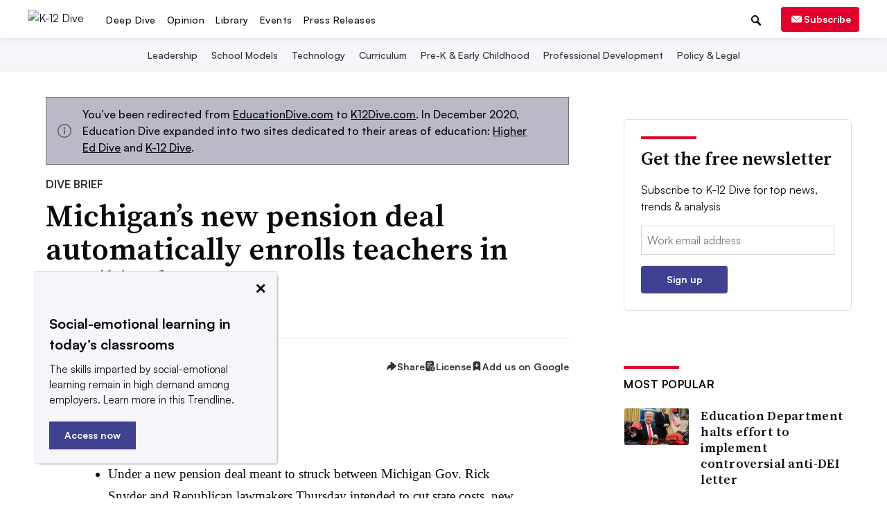

--- FILE ---
content_type: text/html; charset=utf-8
request_url: https://www.google.com/recaptcha/api2/aframe
body_size: 269
content:
<!DOCTYPE HTML><html><head><meta http-equiv="content-type" content="text/html; charset=UTF-8"></head><body><script nonce="1N5ZOO4bdGh6xBORzqoQAQ">/** Anti-fraud and anti-abuse applications only. See google.com/recaptcha */ try{var clients={'sodar':'https://pagead2.googlesyndication.com/pagead/sodar?'};window.addEventListener("message",function(a){try{if(a.source===window.parent){var b=JSON.parse(a.data);var c=clients[b['id']];if(c){var d=document.createElement('img');d.src=c+b['params']+'&rc='+(localStorage.getItem("rc::a")?sessionStorage.getItem("rc::b"):"");window.document.body.appendChild(d);sessionStorage.setItem("rc::e",parseInt(sessionStorage.getItem("rc::e")||0)+1);localStorage.setItem("rc::h",'1769534828313');}}}catch(b){}});window.parent.postMessage("_grecaptcha_ready", "*");}catch(b){}</script></body></html>

--- FILE ---
content_type: application/javascript; charset=utf-8
request_url: https://fundingchoicesmessages.google.com/f/AGSKWxXKUWkdSuZnpjXvhQb3ZSUEF4IZEX8mLctngi0ModHkVUfk9n1vB_RiACMfF1odTRZbAGfGSfeTmItp8w4ggkDPX9SiBhBTjqf7kuuTZ3KC5QKZSiEISdmWoUw869yvFp6F3nQkMH9eCJqQr2-QudgmJ3jvarHMBPMDAqfUKct6pIQUkacr3NXBuv74/__adhome_/adheader./proxyadcall?-ad-pixel-/ads?id=
body_size: -1287
content:
window['75d07a85-8021-433d-9a77-b58d0319fa9d'] = true;

--- FILE ---
content_type: application/javascript; charset=utf-8
request_url: https://fundingchoicesmessages.google.com/f/AGSKWxWS2MURw_eSEghOyA1t_xMLKK7gmAII6QqQj-huBAysamDG8D11dN1tGTEpoBGu1qL7cFNKQAMnNCQnRcQHA1X8AHs5ySKTJENVjqYZQ_Hwg4FjUQtv_u0TgHN5qIMpuWGeuqboLw==?fccs=W251bGwsbnVsbCxudWxsLG51bGwsbnVsbCxudWxsLFsxNzY5NTM0ODE0LDQwMTAwMDAwMF0sbnVsbCxudWxsLG51bGwsW251bGwsWzcsNl0sbnVsbCxudWxsLG51bGwsbnVsbCxudWxsLG51bGwsbnVsbCxudWxsLG51bGwsMV0sImh0dHBzOi8vd3d3LmsxMmRpdmUuY29tL25ld3MvbWljaGlnYW5zLW5ldy1wZW5zaW9uLWRlYWwtYXV0b21hdGljYWxseS1lbnJvbGxzLXRlYWNoZXJzLWluLTQwMWstcGxhbnMvNDQ1MDYyLyIsbnVsbCxbWzgsIms2MVBCam1rNk8wIl0sWzksImVuLVVTIl0sWzE2LCJbMSwxLDFdIl0sWzE5LCIyIl0sWzE3LCJbMF0iXSxbMjQsIiJdLFsyOSwiZmFsc2UiXV1d
body_size: 113
content:
if (typeof __googlefc.fcKernelManager.run === 'function') {"use strict";this.default_ContributorServingResponseClientJs=this.default_ContributorServingResponseClientJs||{};(function(_){var window=this;
try{
var qp=function(a){this.A=_.t(a)};_.u(qp,_.J);var rp=function(a){this.A=_.t(a)};_.u(rp,_.J);rp.prototype.getWhitelistStatus=function(){return _.F(this,2)};var sp=function(a){this.A=_.t(a)};_.u(sp,_.J);var tp=_.ed(sp),up=function(a,b,c){this.B=a;this.j=_.A(b,qp,1);this.l=_.A(b,_.Pk,3);this.F=_.A(b,rp,4);a=this.B.location.hostname;this.D=_.Fg(this.j,2)&&_.O(this.j,2)!==""?_.O(this.j,2):a;a=new _.Qg(_.Qk(this.l));this.C=new _.dh(_.q.document,this.D,a);this.console=null;this.o=new _.mp(this.B,c,a)};
up.prototype.run=function(){if(_.O(this.j,3)){var a=this.C,b=_.O(this.j,3),c=_.fh(a),d=new _.Wg;b=_.hg(d,1,b);c=_.C(c,1,b);_.jh(a,c)}else _.gh(this.C,"FCNEC");_.op(this.o,_.A(this.l,_.De,1),this.l.getDefaultConsentRevocationText(),this.l.getDefaultConsentRevocationCloseText(),this.l.getDefaultConsentRevocationAttestationText(),this.D);_.pp(this.o,_.F(this.F,1),this.F.getWhitelistStatus());var e;a=(e=this.B.googlefc)==null?void 0:e.__executeManualDeployment;a!==void 0&&typeof a==="function"&&_.To(this.o.G,
"manualDeploymentApi")};var vp=function(){};vp.prototype.run=function(a,b,c){var d;return _.v(function(e){d=tp(b);(new up(a,d,c)).run();return e.return({})})};_.Tk(7,new vp);
}catch(e){_._DumpException(e)}
}).call(this,this.default_ContributorServingResponseClientJs);
// Google Inc.

//# sourceURL=/_/mss/boq-content-ads-contributor/_/js/k=boq-content-ads-contributor.ContributorServingResponseClientJs.en_US.k61PBjmk6O0.es5.O/d=1/exm=ad_blocking_detection_executable,kernel_loader,loader_js_executable/ed=1/rs=AJlcJMztj-kAdg6DB63MlSG3pP52LjSptg/m=cookie_refresh_executable
__googlefc.fcKernelManager.run('\x5b\x5b\x5b7,\x22\x5b\x5bnull,\\\x22k12dive.com\\\x22,\\\x22AKsRol840KX6FAjzqW06DWo7CUA5lQBchoochqiPMDKxI4Nf3mh8noT4nHEMfO9j1chrq0Ll4Bx8dFR_1wbMwJGlJF478yK-vgCyOjX4EGI7uv_8DLx1unuTJgAI0Qx4jQcChL_atrvuQJcneSGQpWlGtM5DlK9eYQ\\\\u003d\\\\u003d\\\x22\x5d,null,\x5b\x5bnull,null,null,\\\x22https:\/\/fundingchoicesmessages.google.com\/f\/AGSKWxWpluamMJY-ZhADimZZfvflCJaoIzOj1QogI6SX7ZZikQdjaM0UxEFekWce6a_cEE-gp38jQB835fIL0K7Gg-IzduZcmj8OmzLX-ZCPphLmisv1Q6qWfs8pl68n4R9B4uHCXbLsgQ\\\\u003d\\\\u003d\\\x22\x5d,null,null,\x5bnull,null,null,\\\x22https:\/\/fundingchoicesmessages.google.com\/el\/AGSKWxVeU-_EUGF8bF0NT-UmwIrUnF6B8L2JU_P46P0n6ED8vLf2a8Q7afbhqZiaE8_nsl7FZtFbPGkesri0cCn7UMDrH_5DvbL4yGLejwTAoWpZXnhv6TMoMkXMb-ZDWVmIAckjMFM_Qg\\\\u003d\\\\u003d\\\x22\x5d,null,\x5bnull,\x5b7,6\x5d,null,null,null,null,null,null,null,null,null,1\x5d\x5d,\x5b3,1\x5d\x5d\x22\x5d\x5d,\x5bnull,null,null,\x22https:\/\/fundingchoicesmessages.google.com\/f\/AGSKWxW6qa8xQgcHu4BNFyRbHoghgFrJdRWk4fjzhwvAyGiHAzFLUjEQhcxN7-zWsglcrTQZS8U9q7CfMIE-8jvoWbupDCnc8LQ5UAN3dsBjja_uw8_Sv9_jjTrQTsq1onKnzbQScOAYzw\\u003d\\u003d\x22\x5d\x5d');}

--- FILE ---
content_type: application/javascript
request_url: https://c.lytics.io/api/experience/candidate/44fda7674f94228540d8fba6786f9770/config.js
body_size: 4537
content:
var _pfacfg=_pfacfg||{};_pfacfg.candidates=_pfacfg.candidates||{};_pfacfg.variations=_pfacfg.variations||{};_pfacfg.variations["b0d7742f24d20c1c270a9f1246b5f14b"]={"segment":"lpt_manufacturing_dive_lytics_slideout","widget":window.pathfora.Message({"id":"b0d7742f24d20c1c270a9f1246b5f14b","headline":"Upskilling a modern manufacturing workforce","msg":"Manufacturers are increasingly looking for ways to attract a more skilled workforce. Learn how GE Aerospace \u0026amp; Caterpillar invest in workforce development in this Trendline.","image":"https://s3.divecdn.com/paychek/manufacturing_black.svg","layout":"slideout","position":"bottom-left","variant":"2","okShow":true,"okMessage":"Access now","cancelMessage":"No Thanks","confirmAction":{"name":"Confirm Action","callback":function(){window.location.href="https://www.manufacturingdive.com/trendline/upskilling-a-modern-manufacturing-workforce/579?utm_source=MFG\u0026utm_medium=LyticsSlideout\u0026utm_campaign=Association";}},"cancelShow":false,"className":"lytics-slideout","theme":"none","displayConditions":{"hideAfterAction":{"cancel":{"hideCount":1},"closed":{"hideCount":1},"confirm":{"hideCount":1}},"impressions":{"total":1},"showDelay":3,"urlContains":[{"exclude":false,"match":"substring","value":"manufacturingdive.com/news"},{"exclude":false,"match":"substring","value":"manufacturingdive.com/deep-dive"},{"exclude":false,"match":"substring","value":"manufacturingdive.com/opinion"},{"exclude":false,"match":"substring","value":"manufacturingdive.com/topic"},{"exclude":true,"match":"substring","value":"trendline"},{"exclude":true,"match":"substring","value":"signup"},{"exclude":true,"match":"substring","value":"sponsor"}]}})};_pfacfg.variations["5218e8060ceea1560f2dc8fa1ebecb56"]={"segment":"lpt_k12_dive_lytics_slideout","widget":window.pathfora.Message({"id":"5218e8060ceea1560f2dc8fa1ebecb56","headline":"Social-emotional learning in today’s classrooms","msg":"The skills imparted by social-emotional learning remain in high demand among employers. Learn more in this Trendline.","image":"https://s3.divecdn.com/paychek/k12_black.svg","layout":"slideout","position":"bottom-left","variant":"2","okShow":true,"okMessage":"Access now","cancelMessage":"No Thanks","confirmAction":{"name":"Confirm Action","callback":function(){window.location.href="https://www.k12dive.com/trendline/social-emotional-learning/144/?utm_source=K12\u0026utm_medium=LyticsSlideout\u0026utm_campaign=SandyHookPromise";}},"cancelShow":false,"className":"lytics-slideout","theme":"none","displayConditions":{"hideAfterAction":{"cancel":{"hideCount":1},"closed":{"hideCount":1},"confirm":{"hideCount":1}},"impressions":{"total":1},"showDelay":3,"urlContains":[{"exclude":false,"match":"substring","value":"k12dive.com/news"},{"exclude":false,"match":"substring","value":"k12dive.com/opinion"},{"exclude":false,"match":"substring","value":"k12dive.com/deep-dive"},{"exclude":true,"match":"substring","value":"trendline"},{"exclude":true,"match":"substring","value":"sponsor"},{"exclude":true,"match":"substring","value":"signup"}]}})};_pfacfg.variations["136c86b2c91fe58e673eb7a02c995949"]={"segment":"googlepreferredsourcecampaign","widget":window.pathfora.Message({"id":"136c86b2c91fe58e673eb7a02c995949","headline":"Don\u0026#39;t Miss Breaking Cybersecurity News in Google","msg":"Make Cybersecurity Dive a preferred source to see search results that match your business needs.","image":"https://d12v9rtnomnebu.cloudfront.net/logo/publications/cybersecurity_black.svg","layout":"slideout","position":"bottom-left","variant":"2","okShow":true,"okMessage":"Add us on Google","cancelMessage":"No Thanks","confirmAction":{"name":"Confirm Action","callback":function(){window.location.href="https://bit.ly/4oHbh7z";}},"cancelShow":false,"className":"lytics-slideout","theme":"none","displayConditions":{"urlContains":[{"exclude":true,"match":"substring","value":"dive.com/events"},{"exclude":true,"match":"substring","value":"events.industrydive.com"},{"exclude":true,"match":"substring","value":"signup"},{"exclude":true,"match":"substring","value":"outlook"},{"exclude":true,"match":"substring","value":"webinar"},{"exclude":true,"match":"substring","value":"sponsor"},{"exclude":true,"match":"substring","value":"trendline"},{"exclude":false,"match":"exact","value":"https://www.cybersecuritydive.com/"},{"exclude":false,"match":"substring","value":"cybersecuritydive.com/news"},{"exclude":false,"match":"substring","value":"cybersecuritydive.com/topic"},{"exclude":false,"match":"substring","value":"cybersecuritydive.com/deep-dive"}]}})};_pfacfg.variations["b44e49e88541d42f1669b916a683c80b"]={"segment":"googlepreferredsourcecampaign","widget":window.pathfora.Message({"id":"b44e49e88541d42f1669b916a683c80b","headline":"Get More Cybersecurity News in Google","msg":"Don\u0026#39;t miss breaking news on breaches and cyber attacks in your Google feed.","image":"https://d12v9rtnomnebu.cloudfront.net/logo/publications/cybersecurity_black.svg","layout":"slideout","position":"bottom-left","variant":"2","okShow":true,"okMessage":"Add us on Google ","cancelMessage":"No Thanks","confirmAction":{"name":"Confirm Action","callback":function(){window.location.href="https://bit.ly/4oHbh7z";}},"cancelShow":false,"className":"lytics-slideout","theme":"none","displayConditions":{"urlContains":[{"exclude":true,"match":"substring","value":"dive.com/events"},{"exclude":true,"match":"substring","value":"events.industrydive.com"},{"exclude":true,"match":"substring","value":"signup"},{"exclude":true,"match":"substring","value":"outlook"},{"exclude":true,"match":"substring","value":"webinar"},{"exclude":true,"match":"substring","value":"sponsor"},{"exclude":true,"match":"substring","value":"trendline"},{"exclude":false,"match":"exact","value":"https://www.cybersecuritydive.com/"},{"exclude":false,"match":"substring","value":"cybersecuritydive.com/news"},{"exclude":false,"match":"substring","value":"cybersecuritydive.com/topic"},{"exclude":false,"match":"substring","value":"cybersecuritydive.com/deep-dive"}]}})};_pfacfg.variations["afe2f1810ea1a2dde62d03ef8b3c33c7"]={"segment":"lpt_banking_dive_lytics_slideout","widget":window.pathfora.Message({"id":"afe2f1810ea1a2dde62d03ef8b3c33c7","headline":"What’s driving the BaaS sector shake-up in banking","msg":"Regulators issued multiple consent orders against BaaS providers in 2024, triggering industry transformation. Explore the state of the market in this Trendline.","image":"https://s3.divecdn.com/paychek/banking_black.svg","layout":"slideout","position":"bottom-left","variant":"2","okShow":true,"okMessage":"Access now","cancelMessage":"No Thanks","confirmAction":{"name":"Confirm Action","callback":function(){window.location.href="https://www.bankingdive.com/trendline/banking-as-a-service/582/?utm_source=BD\u0026utm_medium=LyticsSlideout\u0026utm_campaign=Investifi";}},"cancelShow":false,"className":"lytics-slideout","theme":"none","displayConditions":{"hideAfterAction":{"cancel":{"hideCount":1},"closed":{"hideCount":1},"confirm":{"hideCount":1}},"impressions":{"total":1},"showDelay":3,"urlContains":[{"exclude":false,"match":"substring","value":"bankingdive.com/news"},{"exclude":false,"match":"substring","value":"bankingdive.com/deep-dive"},{"exclude":false,"match":"substring","value":"bankingdive.com/opinion"},{"exclude":false,"match":"substring","value":"bankingdive.com/topic"},{"exclude":true,"match":"substring","value":"signup"},{"exclude":true,"match":"substring","value":"sponsor"},{"exclude":true,"match":"substring","value":"trendline"}]}})};_pfacfg.variations["480aa1552b06688676aa5df66fb0bc8c"]={"segment":"lpt_hr_dive_lytics_slideout_","widget":window.pathfora.Message({"id":"480aa1552b06688676aa5df66fb0bc8c","headline":"How to improve employee financial wellness","msg":"Double the number of workers are turning to their employers for help with pressing financial needs. Learn how HR teams can help drive true financial wellness in this Trendline.","image":"https://s3.divecdn.com/paychek/hr_black.svg","layout":"slideout","position":"bottom-left","variant":"2","okShow":true,"okMessage":"Access now","cancelMessage":"No Thanks","confirmAction":{"name":"Confirm Action","callback":function(){window.location.href="https://www.hrdive.com/trendline/financial-wellness/403/?utm_source=HR\u0026utm_medium=LyticsSlideout\u0026utm_campaign=HealthEquityInc";}},"cancelShow":false,"className":"lytics-slideout","theme":"none","displayConditions":{"hideAfterAction":{"cancel":{"hideCount":1},"closed":{"hideCount":1},"confirm":{"hideCount":1}},"impressions":{"total":1},"showDelay":3,"urlContains":[{"exclude":false,"match":"substring","value":"hrdive.com/news"},{"exclude":false,"match":"substring","value":"hrdive.com/deep-dive"},{"exclude":false,"match":"substring","value":"hrdive.com/opinion"},{"exclude":false,"match":"substring","value":"hrdive.com/topic"},{"exclude":true,"match":"substring","value":"trendline"},{"exclude":true,"match":"substring","value":"signup"},{"exclude":true,"match":"substring","value":"sponsor"}]}})};_pfacfg.variations["993cfbeedd225248007eb032b8107f25"]={"segment":"lpt_cio_dive_lytics_slideout","widget":window.pathfora.Message({"id":"993cfbeedd225248007eb032b8107f25","headline":"How top CIOs navigate AI implementation","msg":"Enterprise AI adoption has reached a critical inflection point. Explore how leading companies like Chase and Bank of America are achieving ROI in this Trendline.","image":"https://s3.divecdn.com/paychek/cio_black.svg ","layout":"slideout","position":"bottom-left","variant":"2","okShow":true,"okMessage":"Access now","cancelMessage":"No Thanks","confirmAction":{"name":"Confirm Action","callback":function(){window.location.href="https://www.ciodive.com/trendline/generative-ai/404/?utm_source=CIO\u0026utm_medium=LyticsSlideout\u0026utm_campaign=Glean";}},"cancelShow":false,"className":"lytics-slideout","theme":"none","displayConditions":{"hideAfterAction":{"cancel":{"hideCount":1},"closed":{"hideCount":1},"confirm":{"hideCount":1}},"showDelay":1,"urlContains":[{"exclude":false,"match":"substring","value":"ciodive.com/news"},{"exclude":false,"match":"substring","value":"ciodive.com/topic"},{"exclude":false,"match":"substring","value":"ciodive.com/deep-dive"},{"exclude":false,"match":"substring","value":"ciodive.com/opinion"},{"exclude":true,"match":"substring","value":"trendline"},{"exclude":true,"match":"substring","value":"signup"},{"exclude":true,"match":"substring","value":"topic"}]}})};_pfacfg.variations["9068ff1921dd49e26089a4c36b897e89"]={"segment":"cfo_live_event_lytics_slide_out_targeting_q1_2026","widget":window.pathfora.Message({"id":"9068ff1921dd49e26089a4c36b897e89","headline":"Live Virtual Event: Modernizing the ERP Transition","msg":"Join us for a free, virtual event co-hosted by CFO Dive and CFO.com journalists as they look into enterprise resource systems to keep pace with the demands of modern business and manage massive volumes of data, all while ensuring core day-to-day processes run smoothly and securely.","image":"https://d12v9rtnomnebu.cloudfront.net/logo/publications/cfo_black.svg","layout":"slideout","position":"bottom-left","variant":"2","okShow":true,"okMessage":"Register for free","cancelMessage":"No Thanks","confirmAction":{"name":"Confirm Action","callback":function(){window.location.href="https://events.industrydive.com/events/modernizing-the-erp-transition?utm_source=CFO\u0026utm_medium=Lytics-Slideout\u0026utm_campaign=Q12026CFOLive";}},"cancelShow":false,"className":"lytics-slideout","theme":"none","colors":{"actionBackground":"#fff","actionText":"#444","background":"#f1f1f1","cancelBackground":"#f1f1f1","cancelText":"#bbb","close":"#bbb","headline":"#888","text":"#444"},"displayConditions":{"hideAfterAction":{"cancel":{"hideCount":1},"closed":{"hideCount":1},"confirm":{"hideCount":1}},"impressions":{"total":2},"showDelay":4,"urlContains":[{"exclude":true,"match":"substring","value":"dive.com/events"},{"exclude":true,"match":"substring","value":"events.industrydive.com"},{"exclude":true,"match":"substring","value":"signup"},{"exclude":true,"match":"substring","value":"outlook"},{"exclude":true,"match":"substring","value":"webinar"},{"exclude":true,"match":"substring","value":"sponsor"},{"exclude":true,"match":"substring","value":"trendline"},{"exclude":false,"match":"substring","value":"cfodive.com/news"},{"exclude":false,"match":"substring","value":"cfodive.com/topic"},{"exclude":false,"match":"substring","value":"cfodive.com/deep-dive"}]}})};_pfacfg.variations["d43cdf33dfffa8630a78157de474b2f4"]={"segment":"cfo_live_event_lytics_slide_out_targeting_q1_2026","widget":window.pathfora.Message({"id":"d43cdf33dfffa8630a78157de474b2f4","headline":"Modernizing the ERP Transition","msg":"This free virtual event will break down the latest best practices to ensure CFOs have a smooth transition when moving to a modern ERP system.","image":"https://d12v9rtnomnebu.cloudfront.net/logo/publications/cfo_black.svg","layout":"slideout","position":"bottom-left","variant":"2","okShow":true,"okMessage":"Save your seat","cancelMessage":"No Thanks","confirmAction":{"name":"Confirm Action","callback":function(){window.location.href="https://events.industrydive.com/events/modernizing-the-erp-transition?utm_source=CFO\u0026utm_medium=Lytics-Slideout\u0026utm_campaign=Q12026CFOLive";}},"cancelShow":false,"className":"lytics-slideout","theme":"none","colors":{"actionBackground":"#fff","actionText":"#444","background":"#f1f1f1","cancelBackground":"#f1f1f1","cancelText":"#bbb","close":"#bbb","headline":"#888","text":"#444"},"displayConditions":{"hideAfterAction":{"cancel":{"hideCount":1},"closed":{"hideCount":1},"confirm":{"hideCount":1}},"impressions":{"total":2},"showDelay":4,"urlContains":[{"exclude":true,"match":"substring","value":"dive.com/events"},{"exclude":true,"match":"substring","value":"events.industrydive.com"},{"exclude":true,"match":"substring","value":"signup"},{"exclude":true,"match":"substring","value":"outlook"},{"exclude":true,"match":"substring","value":"webinar"},{"exclude":true,"match":"substring","value":"sponsor"},{"exclude":true,"match":"substring","value":"trendline"},{"exclude":false,"match":"substring","value":"cfodive.com/news"},{"exclude":false,"match":"substring","value":"cfodive.com/topic"},{"exclude":false,"match":"substring","value":"cfodive.com/deep-dive"}]}})};_pfacfg.variations["63a0cdb0789e61b48e2b0b8426978809"]={"segment":"q12026marketingdivelive_event_lytics_slideout_on_marketing_dive","widget":window.pathfora.Message({"id":"63a0cdb0789e61b48e2b0b8426978809","headline":"CMO Summit: Steering marketing in 2026 and beyond","msg":"Join Marketing Dive\u0026#39;s journalists to discover how CMOs are navigating evolving challenges like AI, high-growth ad channels, and shifting consumer needs. ","image":"https://d12v9rtnomnebu.cloudfront.net/logo/publications/marketing_black.svg","layout":"slideout","position":"bottom-left","variant":"2","okShow":true,"okMessage":"Save your seat","cancelMessage":"No Thanks","confirmAction":{"name":"Confirm Action","callback":function(){window.location.href="https://events.industrydive.com/events/cmo-summit-steering-marketing-in-2026?utm_source=MD\u0026utm_medium=Lytics-Slideout\u0026utm_campaign=Q12026MarketingDiveLive";}},"cancelShow":false,"className":"lytics-slideout","theme":"none","colors":{"actionBackground":"#fff","actionText":"#444","background":"#f1f1f1","cancelBackground":"#f1f1f1","cancelText":"#bbb","close":"#bbb","headline":"#888","text":"#444"},"displayConditions":{"hideAfterAction":{"cancel":{"hideCount":1},"closed":{"hideCount":1},"confirm":{"hideCount":1}},"impressions":{"total":2},"showDelay":4,"urlContains":[{"exclude":false,"match":"substring","value":"marketingdive.com/news"},{"exclude":false,"match":"substring","value":"marketingdive.com/topic"},{"exclude":false,"match":"substring","value":"marketingdive.com/deep-dive"},{"exclude":true,"match":"substring","value":"trendline"},{"exclude":true,"match":"substring","value":"sponsor"},{"exclude":true,"match":"substring","value":"webinar"},{"exclude":true,"match":"substring","value":"outlook"},{"exclude":true,"match":"substring","value":"signup"},{"exclude":true,"match":"substring","value":"resources.industrydive.com"},{"exclude":true,"match":"substring","value":"events.industrydive.com"},{"exclude":true,"match":"substring","value":"dive.com/events"}]}})};_pfacfg.variations["9f8df8424e3d8437c03096fda0107710"]={"segment":"q12026marketingdivelive_event_lytics_slideout_on_marketing_dive","widget":window.pathfora.Message({"id":"9f8df8424e3d8437c03096fda0107710","headline":"Live Virtual Event: CMO Summit - Steering marketing in 2026 and beyond","msg":"Join us during this half-day event, to hear how successful marketing leaders are bridging innovation with business objectives to lead brands into the future.","image":"https://d12v9rtnomnebu.cloudfront.net/logo/publications/marketing_black.svg","layout":"slideout","position":"bottom-left","variant":"2","okShow":true,"okMessage":"Register for free here","cancelMessage":"No Thanks","confirmAction":{"name":"Confirm Action","callback":function(){window.location.href="https://events.industrydive.com/events/cmo-summit-steering-marketing-in-2026?utm_source=MD\u0026utm_medium=Lytics-Slideout\u0026utm_campaign=Q12026MarketingDiveLive";}},"cancelShow":false,"className":"lytics-slideout","theme":"none","displayConditions":{"hideAfterAction":{"cancel":{"hideCount":1},"closed":{"hideCount":1},"confirm":{"hideCount":1}},"impressions":{"total":2},"showDelay":4,"urlContains":[{"exclude":false,"match":"substring","value":"marketingdive.com/news"},{"exclude":false,"match":"substring","value":"marketingdive.com/topic"},{"exclude":false,"match":"substring","value":"marketingdive.com/deep-dive"},{"exclude":true,"match":"substring","value":"trendline"},{"exclude":true,"match":"substring","value":"sponsor"},{"exclude":true,"match":"substring","value":"webinar"},{"exclude":true,"match":"substring","value":"outlook"},{"exclude":true,"match":"substring","value":"signup"},{"exclude":true,"match":"substring","value":"resources.industrydive.com"},{"exclude":true,"match":"substring","value":"events.industrydive.com"},{"exclude":true,"match":"substring","value":"dive.com/events"}]}})};_pfacfg.variations["adcc58a99422b9515a79adac1beb7740"]={"segment":"cfo_live_event_lytics_slide_out_targeting_cfocom_q1_2026","widget":window.pathfora.Message({"id":"adcc58a99422b9515a79adac1beb7740","headline":"Modernizing the ERP Transition","msg":"Join this free virtual event where our editorial teams will explore the latest best practices to ensure a smooth transition to a modern ERP system","image":"https://d12v9rtnomnebu.cloudfront.net/ads/cfo-logo-black.png","layout":"slideout","position":"bottom-left","variant":"2","okShow":true,"okMessage":"Save your seat","cancelMessage":"No Thanks","confirmAction":{"name":"Confirm Action","callback":function(){window.location.href="https://events.industrydive.com/events/modernizing-the-erp-transition?utm_source=CFOcom\u0026utm_medium=Lytics-Slideout\u0026utm_campaign=Q12026CFOLive";}},"cancelShow":false,"className":"lytics-slideout","theme":"none","colors":{"actionBackground":"#fff","actionText":"#444","background":"#f1f1f1","cancelBackground":"#f1f1f1","cancelText":"#bbb","close":"#bbb","headline":"#888","text":"#444"},"displayConditions":{"hideAfterAction":{"cancel":{"hideCount":1},"closed":{"hideCount":1},"confirm":{"hideCount":1}},"impressions":{"total":2},"showDelay":4,"urlContains":[{"exclude":true,"match":"substring","value":"dive.com/events"},{"exclude":true,"match":"substring","value":"events.industrydive.com"},{"exclude":true,"match":"substring","value":"signup"},{"exclude":true,"match":"substring","value":"outlook"},{"exclude":true,"match":"substring","value":"webinar"},{"exclude":true,"match":"substring","value":"sponsor"},{"exclude":true,"match":"substring","value":"trendline"},{"exclude":false,"match":"substring","value":"cfo.com/news"},{"exclude":false,"match":"substring","value":"cfo.com/topic"},{"exclude":false,"match":"substring","value":"cfo.com/deep-dive"}]}})};_pfacfg.variations["b51f431fda5b2be7673d5f63ee0c259d"]={"segment":"cfo_live_event_lytics_slide_out_targeting_cfocom_q1_2026","widget":window.pathfora.Message({"id":"b51f431fda5b2be7673d5f63ee0c259d","headline":"Live Virtual Event: Modernizing the ERP Transition","msg":"What practical steps can finance leaders take to cut through the tech hype and find the most cost-effective new tools? During this virtual event, we\u0026#39;ll cover a range of topics, including procurement strategy, ERP implementation management and risk mitigation — everything CFOs need to lead a successful ERP transformation from start to finish.","image":"https://d12v9rtnomnebu.cloudfront.net/ads/cfo-logo-black.png","layout":"slideout","position":"bottom-left","variant":"2","okShow":true,"okMessage":"Register for free","cancelMessage":"No Thanks","confirmAction":{"name":"Confirm Action","callback":function(){window.location.href="https://events.industrydive.com/events/modernizing-the-erp-transition?utm_source=CFOcom\u0026utm_medium=Lytics-Slideout\u0026utm_campaign=Q12026CFOLive";}},"cancelShow":false,"className":"lytics-slideout","theme":"none","colors":{"actionBackground":"#fff","actionText":"#444","background":"#f1f1f1","cancelBackground":"#f1f1f1","cancelText":"#bbb","close":"#bbb","headline":"#888","text":"#444"},"displayConditions":{"hideAfterAction":{"cancel":{"hideCount":1},"closed":{"hideCount":1},"confirm":{"hideCount":1}},"impressions":{"total":2},"showDelay":4,"urlContains":[{"exclude":true,"match":"substring","value":"dive.com/events"},{"exclude":true,"match":"substring","value":"events.industrydive.com"},{"exclude":true,"match":"substring","value":"signup"},{"exclude":true,"match":"substring","value":"outlook"},{"exclude":true,"match":"substring","value":"webinar"},{"exclude":true,"match":"substring","value":"sponsor"},{"exclude":true,"match":"substring","value":"trendline"},{"exclude":false,"match":"substring","value":"cfo.com/news"},{"exclude":false,"match":"substring","value":"cfo.com/topic"},{"exclude":false,"match":"substring","value":"cfo.com/deep-dive"}]}})};_pfacfg.variations["62a117a253667648635c1902d1158c7a"]={"segment":"lpt_smcd_dive_slideout","widget":window.pathfora.Message({"id":"62a117a253667648635c1902d1158c7a","headline":"The top smart city tech trends","msg":"Cities are adopting AI across multiple functions to improve efficiency \u0026amp; public services. Explore the latest tech powering smart cities in this Trendline.","image":"https://s3.divecdn.com/paychek/smartcities_black.svg","layout":"slideout","position":"bottom-left","variant":"2","okShow":true,"okMessage":"Access now","cancelMessage":"No Thanks","confirmAction":{"name":"Confirm Action","callback":function(){window.location.href="https://www.smartcitiesdive.com/trendline/smart-cities-technology-and-data/348/?utm_source=SMCD\u0026utm_medium=LyticsSlideout\u0026utm_campaign=Salesforce";}},"cancelShow":false,"className":"lytics-slideout","theme":"none","displayConditions":{"hideAfterAction":{"cancel":{"hideCount":1},"closed":{"hideCount":1},"confirm":{"hideCount":1}},"impressions":{"total":1},"showDelay":3,"urlContains":[{"exclude":false,"match":"substring","value":"smartcitiesdive.com/news"},{"exclude":false,"match":"substring","value":"smartcitiesdive.com/deep-dive"},{"exclude":false,"match":"substring","value":"smartcitiesdive.com/opinion"},{"exclude":false,"match":"substring","value":"smartcitiesdive.com/topic"},{"exclude":true,"match":"substring","value":"trendline"},{"exclude":true,"match":"substring","value":"signup"},{"exclude":true,"match":"substring","value":"sponsor"}]}})};_pfacfg.variations["0cb1c429bbc22cef1da01b54bff2c8f3"]={"segment":"q12026bankingpaymentsdivelive_event_lytics_slideout_on_banking_dive","widget":window.pathfora.Message({"id":"0cb1c429bbc22cef1da01b54bff2c8f3","headline":"Virtual Event: Attacking fraud in the AI age","msg":"Join top banking and payments executives for an in-depth discussion on the latest AI fraud prevention measures.","image":"https://d12v9rtnomnebu.cloudfront.net/logo/publications/banking_black.svg","layout":"slideout","position":"bottom-left","variant":"2","okShow":true,"okMessage":"Register for Free","cancelMessage":"No Thanks","confirmAction":{"name":"Confirm Action","callback":function(){window.location.href="https://events.industrydive.com/events/attacking-fraud-in-the-ai-age?utm_source=BD\u0026utm_medium=Lytics-Slideout\u0026utm_campaign=Q12026BankingPaymentsDiveLive";}},"cancelShow":false,"className":"lytics-slideout","theme":"none","colors":{"actionBackground":"#fff","actionText":"#444","background":"#f1f1f1","cancelBackground":"#f1f1f1","cancelText":"#bbb","close":"#bbb","headline":"#888","text":"#444"},"displayConditions":{"hideAfterAction":{"cancel":{"hideCount":1},"closed":{"hideCount":1},"confirm":{"hideCount":1}},"impressions":{"total":2},"showDelay":4,"urlContains":[{"exclude":false,"match":"substring","value":"bankingdive.com/news"},{"exclude":false,"match":"substring","value":"bankingdive.com/topic"},{"exclude":false,"match":"substring","value":"bankingdive.com/deep-dive"},{"exclude":true,"match":"substring","value":"trendline"},{"exclude":true,"match":"substring","value":"sponsor"},{"exclude":true,"match":"substring","value":"webinar"},{"exclude":true,"match":"substring","value":"outlook"},{"exclude":true,"match":"substring","value":"signup"},{"exclude":true,"match":"substring","value":"resources.industrydive.com"},{"exclude":true,"match":"substring","value":"events.industrydive.com"},{"exclude":true,"match":"substring","value":"dive.com/events"}]}})};_pfacfg.variations["ce6a8074b60ab83ed7e3d3b7d17e828e"]={"segment":"q12026bankingpaymentsdivelive_event_lytics_slideout_on_banking_dive","widget":window.pathfora.Message({"id":"ce6a8074b60ab83ed7e3d3b7d17e828e","headline":"Attacking fraud in the AI age","msg":"Join Banking Dive editors and industry experts for a live virtual event on the intersection of AI and fraud. ","image":"https://d12v9rtnomnebu.cloudfront.net/logo/publications/banking_black.svg","layout":"slideout","position":"bottom-left","variant":"2","okShow":true,"okMessage":"Register for Free","cancelMessage":"No Thanks","confirmAction":{"name":"Confirm Action","callback":function(){window.location.href="https://events.industrydive.com/events/attacking-fraud-in-the-ai-age?utm_source=BD\u0026utm_medium=Lytics-Slideout\u0026utm_campaign=Q12026BankingPaymentsDiveLive";}},"cancelShow":false,"className":"lytics-slideout","theme":"none","displayConditions":{"hideAfterAction":{"cancel":{"hideCount":1},"closed":{"hideCount":1},"confirm":{"hideCount":1}},"impressions":{"total":2},"showDelay":4,"urlContains":[{"exclude":false,"match":"substring","value":"bankingdive.com/news"},{"exclude":false,"match":"substring","value":"bankingdive.com/topic"},{"exclude":false,"match":"substring","value":"bankingdive.com/deep-dive"},{"exclude":true,"match":"substring","value":"trendline"},{"exclude":true,"match":"substring","value":"sponsor"},{"exclude":true,"match":"substring","value":"webinar"},{"exclude":true,"match":"substring","value":"outlook"},{"exclude":true,"match":"substring","value":"signup"},{"exclude":true,"match":"substring","value":"resources.industrydive.com"},{"exclude":true,"match":"substring","value":"events.industrydive.com"},{"exclude":true,"match":"substring","value":"dive.com/events"}]}})};_pfacfg.variations["0dec2724ed5b902d04a2c3e2cce0a513"]={"segment":"lpt_smcd_dive_slideout","widget":window.pathfora.Message({"id":"0dec2724ed5b902d04a2c3e2cce0a513","headline":"Strategies for Public Sector Preparedness","msg":"This webinar combines new data and real-world lessons with practical steps to help public sector leaders strengthen disaster preparedness.","image":"https://s3.divecdn.com/paychek/smartcities_black.svg","layout":"slideout","position":"bottom-left","variant":"2","okShow":true,"okMessage":"Learn more","cancelMessage":"No Thanks","confirmAction":{"name":"Confirm Action","callback":function(){window.location.href="http://resources.industrydive.com/insights-and-strategies-for-public-sector-resilience?utm_source=SMCD\u0026utm_medium=LyticsSlideout\u0026utm_campaign=Samsara";}},"cancelShow":false,"className":"lytics-slideout","theme":"none","displayConditions":{"hideAfterAction":{"cancel":{"hideCount":1},"closed":{"hideCount":1},"confirm":{"hideCount":1}},"showDelay":3,"urlContains":[{"exclude":false,"match":"substring","value":"smartcitiesdive.com/news"},{"exclude":false,"match":"substring","value":"smartcitiesdive.com/opinion"},{"exclude":false,"match":"substring","value":"smartcitiesdive.com/deep-dive"},{"exclude":true,"match":"substring","value":"trendline"},{"exclude":true,"match":"substring","value":"sponsor"},{"exclude":true,"match":"substring","value":"signup"}]}})};_pfacfg.variations["85be44ff4e1ff0b7aa7328b3571b8e6a"]={"segment":"lpt_food_dive_lytics_slideout","widget":window.pathfora.Message({"id":"85be44ff4e1ff0b7aa7328b3571b8e6a","headline":"How food giants lead AI innovation","msg":"From Coca-Cola\u0026#39;s marketing automation to Mondelēz\u0026#39;s snack innovation, discover how major food brands are navigating AI adoption amid consumer resistance in this Trendline.","image":" https://s3.divecdn.com/paychek/food_black.svg","layout":"slideout","position":"bottom-left","variant":"2","okShow":true,"okMessage":"Access now","cancelMessage":"No Thanks","confirmAction":{"name":"Confirm Action","callback":function(){window.location.href="https://www.fooddive.com/trendline/food-ai-technology-innovation/536/?utm_source=FD\u0026utm_medium=LyticsSlideout\u0026utm_campaign=Katana";}},"cancelShow":false,"className":"lytics-slideout","theme":"none","displayConditions":{"hideAfterAction":{"cancel":{"hideCount":1},"closed":{"hideCount":1},"confirm":{"hideCount":1}},"impressions":{"total":1},"showDelay":3,"urlContains":[{"exclude":false,"match":"substring","value":"fooddive.com/news"},{"exclude":false,"match":"substring","value":"fooddive.com/deep-dive"},{"exclude":false,"match":"substring","value":"fooddive.com/opinion"},{"exclude":false,"match":"substring","value":"fooddive.com/topic"},{"exclude":true,"match":"substring","value":"trendline"},{"exclude":true,"match":"substring","value":"signup"},{"exclude":true,"match":"substring","value":"sponsor"}]}})};_pfacfg.variations["81feb743c472bf3ed358ac651ea5170b"]={"segment":"q12026bankingpaymentsdivelive_event_lytics_slideout_on_payments_dive","widget":window.pathfora.Message({"id":"81feb743c472bf3ed358ac651ea5170b","headline":"Attacking fraud in the AI age","msg":"Join Payments Dive editors and industry experts for a live virtual event on the intersection of AI and fraud. ","image":"https://d12v9rtnomnebu.cloudfront.net/logo/publications/payments_black.svg","layout":"slideout","position":"bottom-left","variant":"2","okShow":true,"okMessage":"Register for Free","cancelMessage":"No Thanks","confirmAction":{"name":"Confirm Action","callback":function(){window.location.href="https://events.industrydive.com/events/fighting-payments-fraud-in-2025?utm_source=PD\u0026utm_medium=Lytics-Slideout\u0026utm_campaign=Q12025PaymentsDiveLive";}},"cancelShow":false,"className":"lytics-slideout","theme":"none","colors":{"actionBackground":"#fff","actionText":"#444","background":"#f1f1f1","cancelBackground":"#f1f1f1","cancelText":"#bbb","close":"#bbb","headline":"#888","text":"#444"},"displayConditions":{"hideAfterAction":{"cancel":{"hideCount":1},"closed":{"hideCount":1},"confirm":{"hideCount":1}},"impressions":{"total":2},"showDelay":4,"urlContains":[{"exclude":true,"match":"substring","value":"trendline"},{"exclude":true,"match":"substring","value":"sponsor"},{"exclude":true,"match":"substring","value":"webinar"},{"exclude":true,"match":"substring","value":"outlook"},{"exclude":true,"match":"substring","value":"signup"},{"exclude":true,"match":"substring","value":"resources.industrydive.com"},{"exclude":true,"match":"substring","value":"events.industrydive.com"},{"exclude":true,"match":"substring","value":"dive.com/events"},{"exclude":false,"match":"substring","value":"paymentsdive.com/news"},{"exclude":false,"match":"substring","value":"paymentsdive.com/topic"},{"exclude":false,"match":"substring","value":"paymentsdive.com/deep-dive"},{"exclude":false,"match":"substring","value":"cybersecuritydive.com/news"},{"exclude":false,"match":"substring","value":"cybersecuritydive.com/deep-dive"},{"exclude":false,"match":"substring","value":"cybersecuritydive.com/topic"}]}})};_pfacfg.variations["c6db74147943ecc9f834e055734e5200"]={"segment":"q12026bankingpaymentsdivelive_event_lytics_slideout_on_payments_dive","widget":window.pathfora.Message({"id":"c6db74147943ecc9f834e055734e5200","headline":"Virtual Event: Attacking fraud in the AI age","msg":"Join top banking and payments executives for an in-depth discussion on the latest AI fraud prevention measures.","image":"https://d12v9rtnomnebu.cloudfront.net/logo/publications/payments_black.svg","layout":"slideout","position":"bottom-left","variant":"2","okShow":true,"okMessage":"Register for Free","cancelMessage":"No Thanks","confirmAction":{"name":"Confirm Action","callback":function(){window.location.href="https://events.industrydive.com/events/fighting-payments-fraud-in-2025?utm_source=PD\u0026utm_medium=Lytics-Slideout\u0026utm_campaign=Q12025PaymentsDiveLive";}},"cancelShow":false,"className":"lytics-slideout","theme":"none","colors":{"actionBackground":"#fff","actionText":"#444","background":"#f1f1f1","cancelBackground":"#f1f1f1","cancelText":"#bbb","close":"#bbb","headline":"#888","text":"#444"},"displayConditions":{"hideAfterAction":{"cancel":{"hideCount":1},"closed":{"hideCount":1},"confirm":{"hideCount":1}},"impressions":{"total":2},"showDelay":4,"urlContains":[{"exclude":true,"match":"substring","value":"trendline"},{"exclude":true,"match":"substring","value":"sponsor"},{"exclude":true,"match":"substring","value":"webinar"},{"exclude":true,"match":"substring","value":"outlook"},{"exclude":true,"match":"substring","value":"signup"},{"exclude":true,"match":"substring","value":"resources.industrydive.com"},{"exclude":true,"match":"substring","value":"events.industrydive.com"},{"exclude":true,"match":"substring","value":"dive.com/events"},{"exclude":false,"match":"substring","value":"paymentsdive.com/news"},{"exclude":false,"match":"substring","value":"paymentsdive.com/topic"},{"exclude":false,"match":"substring","value":"paymentsdive.com/deep-dive"},{"exclude":false,"match":"substring","value":"cybersecuritydive.com/news"},{"exclude":false,"match":"substring","value":"cybersecuritydive.com/deep-dive"},{"exclude":false,"match":"substring","value":"cybersecuritydive.com/topic"}]}})};_pfacfg.variations["2f1e9f837b3fece79edb2d6d52c02482"]={"segment":"lpt_medtech_dive_slideout","widget":window.pathfora.Message({"id":"2f1e9f837b3fece79edb2d6d52c02482","headline":"How AI is transforming medical devices","msg":"From detection to prevention, explore how new AI-enabled devices are expanding capabilities across multiple health conditions in this Trendline.","image":"https://s3.divecdn.com/paychek/MedTech_Logo_black.png ","layout":"slideout","position":"bottom-left","variant":"2","okShow":true,"okMessage":"Access now","cancelMessage":"No Thanks","confirmAction":{"name":"Confirm Action","callback":function(){window.location.href="https://www.medtechdive.com/trendline/ai-diagnostics/578/?utm_source=MTD\u0026utm_medium=LyticsSlideout\u0026utm_campaign=Microsoft";}},"cancelShow":false,"className":"lytics-slideout","theme":"none","displayConditions":{"hideAfterAction":{"cancel":{"hideCount":1},"closed":{"hideCount":1},"confirm":{"hideCount":1}},"impressions":{"total":1},"showDelay":3,"urlContains":[{"exclude":false,"match":"substring","value":"medtechdive.com/news"},{"exclude":false,"match":"substring","value":"medtechdive.com/deep-dive"},{"exclude":false,"match":"substring","value":"medtechdive.com/opinion"},{"exclude":false,"match":"substring","value":"medtechdive.com/topic"},{"exclude":true,"match":"substring","value":"trendline"},{"exclude":true,"match":"substring","value":"signup"},{"exclude":true,"match":"substring","value":"sponsor"}]}})};_pfacfg.abTestConfigs=_pfacfg.abTestConfigs||[];_pfacfg.abTestConfigs.push(window.pathfora.ABTest({id:'31c6d1820fbfde17d997a80e59c288c9',type:'50/50',groups:[[_pfacfg.variations['136c86b2c91fe58e673eb7a02c995949'].widget],[_pfacfg.variations['b44e49e88541d42f1669b916a683c80b'].widget]]}));_pfacfg.abTestConfigs.push(window.pathfora.ABTest({id:'5ad24ddf9bb1ed92faf9d93daa1e2511',type:'50/50',groups:[[_pfacfg.variations['9068ff1921dd49e26089a4c36b897e89'].widget],[_pfacfg.variations['d43cdf33dfffa8630a78157de474b2f4'].widget]]}));_pfacfg.abTestConfigs.push(window.pathfora.ABTest({id:'6942ecfd94d906fa220638ce766cfcb2',type:'50/50',groups:[[_pfacfg.variations['63a0cdb0789e61b48e2b0b8426978809'].widget],[_pfacfg.variations['9f8df8424e3d8437c03096fda0107710'].widget]]}));_pfacfg.abTestConfigs.push(window.pathfora.ABTest({id:'7a30b20fbdb0bcffb0fe08d3fb4e6301',type:'50/50',groups:[[_pfacfg.variations['adcc58a99422b9515a79adac1beb7740'].widget],[_pfacfg.variations['b51f431fda5b2be7673d5f63ee0c259d'].widget]]}));_pfacfg.abTestConfigs.push(window.pathfora.ABTest({id:'a49ced3fc736c2854becf2060016752b',type:'50/50',groups:[[_pfacfg.variations['0cb1c429bbc22cef1da01b54bff2c8f3'].widget],[_pfacfg.variations['ce6a8074b60ab83ed7e3d3b7d17e828e'].widget]]}));_pfacfg.abTestConfigs.push(window.pathfora.ABTest({id:'edb2403d63672f81f94b1d2cb24c395c',type:'50/50',groups:[[_pfacfg.variations['81feb743c472bf3ed358ac651ea5170b'].widget],[_pfacfg.variations['c6db74147943ecc9f834e055734e5200'].widget]]}));_pfacfg.acctcfg={};